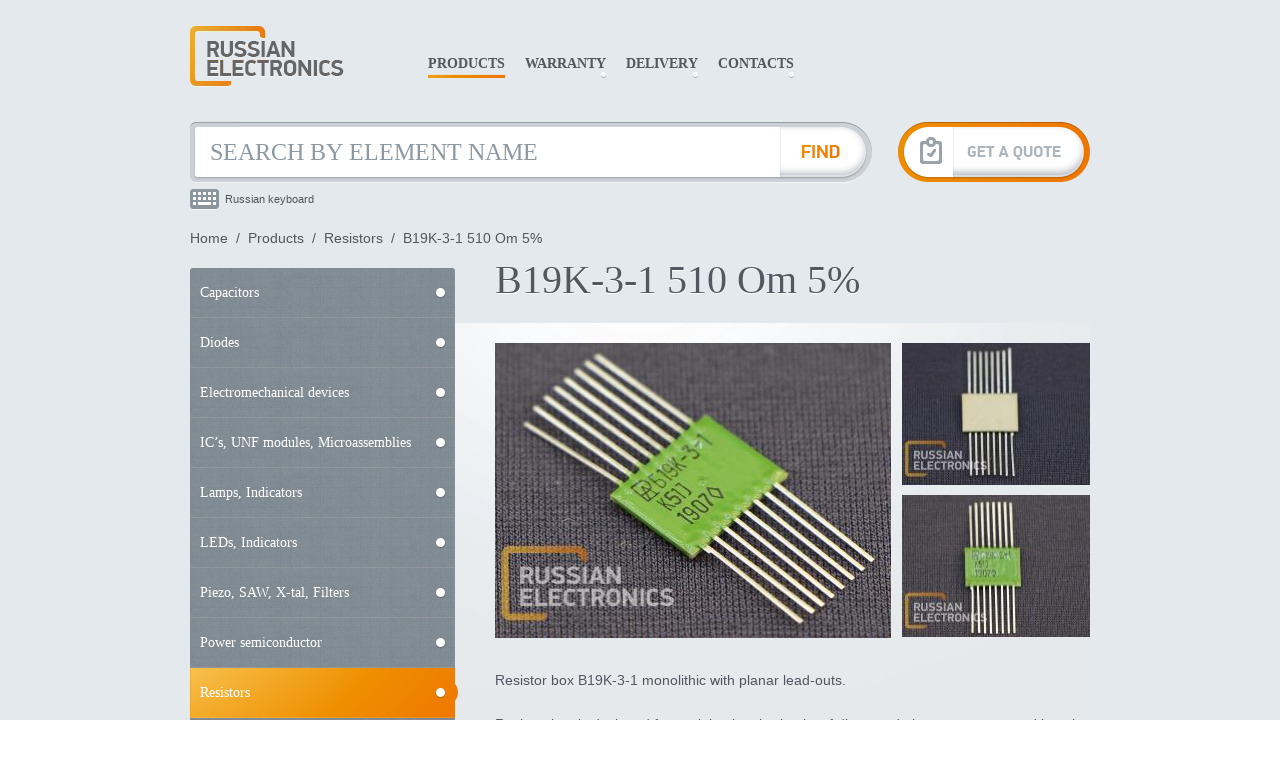

--- FILE ---
content_type: text/html; charset=UTF-8
request_url: https://russian-electronics.com/products/resistors/:b19k-3-1-510-om-5
body_size: 3053
content:
<!DOCTYPE html>
<html lang="en"><head>
    <meta name="viewport" content="width=device-width, initial-scale=0.45">
    <title>B19K-3-1 510 Om 5% - Resistors | Russian Electronics company</title>

<meta http-equiv="content-type" content="text/html; charset=utf-8" />
<meta name="keywords" content="B19K-3-1 510 Om 5%, Resistors, Russian Electronics company" />
<meta name="description" content="Order from Russia B19K-3-1 510 Om 5% - Resistors - Russian Electronics company" />

    <link rel="preconnect" href="https://www.googletagmanager.com/">
    <link rel="preconnect" href="https://www.google-analytics.com/">
<!--
    <link rel="preload" as="stylesheet" href="/tpl/css/css.css?1.8" />
-->
    <link rel="prefetch" as="stylesheet" href="/tpl/js/lightbox/lightbox.css" />
    <link rel="preload" as="script" href="/public/jquery.js" />


    <link rel="stylesheet" href="/tpl/css/css.css?1.8" type="text/css" />


</head><body id="urlproducts">



<div id="allwrapper">

<div id="wrapper">

<div id="header">

<a href="/"><img class="logo" src="/tpl/img/logo.webp" alt=""></a>

<div id="menu">

<a class="active" href="/products">Products</a>
<a class="" href="/warranty">Warranty</a>
<a class="" href="/delivery">Delivery</a>
<a class="" href="/contacts">Contacts</a>

</div>


<div id="search">

<form name="search" action="/products" method="get">
<input class="input" name="title" type="text" placeholder="Search by Element Name" value="" aria-label="Search by Element Name">
<input class="submit" name="submit" type="submit" value="" aria-label="Find Element">
<input type="hidden" name="search" value="2">

</form>

</div>

<a href="mailto:rel@relrel.ae" class="quote" aria-label="Get A Quote"></a>

<div id="keyboard">

<a href="#open" class="open" title="Show Russian keyboard">Russian keyboard</a>


<div class="back">

<div class="keyboard">
<a href="#close" class="close" title="Hide keyboard"></a>
<div class="input"><div class="value"></div><i>— Russian equalent</i></div>

<div class="line line1"><b>1</b><b>2</b><b>3</b><b>4</b><b>5</b><b>6</b><b>7</b><b>8</b><b>9</b><b>0</b><b>-</b><b class="delete"></b></div>
<div class="line line2"><b>Й</b><b>Ц</b><b>У</b><b>К</b><b>Е</b><b>Н</b><b>Г</b><b>Ш</b><b>Щ</b><b>З</b><b>Х</b><b>Ъ</b><b>/</b></div>
<div class="line line3"><b>Ф</b><b>Ы</b><b>В</b><b>А</b><b>П</b><b>Р</b><b>О</b><b>Л</b><b>Д</b><b>Ж</b><b>Э</b></div>
<div class="line line4"><b>Я</b><b>Ч</b><b>С</b><b>М</b><b>И</b><b>Т</b><b>Ь</b><b>Б</b><b>Ю</b><b>,</b><b>.</b></div>
<div class="line line5"><b class="space"> </b></div>

</div>

</div>


</div>

</div>

            <div id="crumbs">
            <a class="home" href="/">Home</a>                &nbsp;/&nbsp;
                                    <a href="/products">Products</a>                            &nbsp;/&nbsp;
                                    <a href="/products/resistors">Resistors</a>                            &nbsp;/&nbsp;
                                    B19K-3-1 510 Om 5%                                    </div>
    
<h1 class="catalog">B19K-3-1 510 Om 5%</h1>
<div id="content">



<div id="catalog" class="folder">


            <div class="menu-folders">
            
                <a class="first " href="/products/capacitors">Capacitors</a>

            
                <a class="" href="/products/diodes">Diodes</a>

            
                <a class="" href="/products/electromechanical-devices">Electromechanical devices</a>

            
                <a class="" href="/products/ics-unf-modules-microassemblies">IC’s, UNF modules, Microassemblies</a>

            
                <a class="" href="/products/lamps-indicators">Lamps, Indicators</a>

            
                <a class="" href="/products/leds-indicators">LEDs, Indicators</a>

            
                <a class="" href="/products/piezo-saw-x-tal-filters">Piezo, SAW, X-tal, Filters</a>

            
                <a class="" href="/products/power-semiconductor">Power semiconductor</a>

            
                <a class="active " href="/products/resistors">Resistors</a>

            
                <a class="" href="/products/switching-devices">Switching devices</a>

            
                <a class="" href="/products/throttles-transformers">Throttles, transformers</a>

            
                <a class="" href="/products/transistors">Transistors</a>

            
                <a class="" href="/products/vacuum-tubes">Vacuum tubes</a>

            
                <a class="" href="/products/wires-connectors">Wires, connectors</a>

            
                <a class="last " href="/products/miscellaneous">Miscellaneous</a>

            
        </div>
    



        


            <link rel="canonical" href="http://russian-electronics.com/products/resistors/:b19k-3-1-510-om-5"/>

    

        <div class="record" itemscope itemtype="http://schema.org/Product">
            <div class="photos">
                
                    <a class="photo_main" href="/uploads/builder/photo-m2id56606.jpg" data-lightbox="image" data-title='B19K-3-1 510 Om 5%' itemprop="image"><img src="/uploads/builder/photo-m2id56606.jpg@396x295.jpg" alt="Resistors B19K-3-1 510 Om 5%" title="Resistors B19K-3-1 510 Om 5%"></a>
                                        <a class="photo" href="/uploads/builder/photo2-m2id56606.jpg" data-lightbox="image" data-title='B19K-3-1 510 Om 5%'>
                        <img src="/uploads/builder/photo2-m2id56606.jpg@188x142.jpg" alt="Resistors B19K-3-1 510 Om 5%" title="Resistors B19K-3-1 510 Om 5%">
                        </a>                                        <a class="photo" href="/uploads/builder/photo3-m2id56606.jpg" data-lightbox="image" data-title='B19K-3-1 510 Om 5%'>
                        <img src="/uploads/builder/photo3-m2id56606.jpg@188x142.jpg" alt="Resistors B19K-3-1 510 Om 5%" title="Resistors B19K-3-1 510 Om 5%">
                        </a>
                            </div>


            <div class="description" itemprop="description"><p> Resistor box B19K-3-1 monolithic with planar lead-outs.</p> <p> Resistor box is designed for work in electric circuits of direct and alternate current and in pulse modes in all climatic areas.</p> <p> Basic technical characteristics of resistor box B19K-3:<br /> - Box nominal resistance: 51 Om... 24 kOm<br /> - Resistance tolerance: &plusmn;2; &plusmn;5; &plusmn;10 %<br /> - Nominal power of dispersing: from 0,3 to 1 Vt.<br /> - Operating temperature range: -40... +85 &deg;С<br /> - Minimum service hours: 20000 h<br /> - Shelflife: 20 years</p></div>

            <div itemprop="offers" itemscope itemtype="http://schema.org/Offer">
                <meta itemprop="price" content="0.00">
                <meta itemprop="priceCurrency" content="USD">
                <link itemprop="availability" href="http://schema.org/InStock">
            </div>


            
            <h2>You can <a href="mailto:rel@relrel.ae?subject=B19K-3-1 510 Om 5%">order</a> <strong itemprop="name">B19K-3-1 510 Om 5%</strong> from us</h2>          

            <div class="similar">
                                <h3>Other products in Resistors</h3>

                
                    
                    <a class="item " href="/products/resistors/:kmt-17m-10kom-10">
                        <div class="image">                                <img src="/uploads/builder/photo-m2id56776.jpg@110x83.jpg" alt=""></div>
                        <div><b rus="КМТ-17М-10КОм 10%">KMT-17M-10KOm 10%</b><i></i></div>
                    </a>

                
                    
                    <a class="item " href="/products/resistors/:mlt-1-1-kom">
                        <div class="image">                                <img src="/uploads/builder/photo-m2id21114.jpg@110x83.jpg" alt=""></div>
                        <div><b rus="МЛТ-1 1 кОм">MLT-1 1 kOm</b><i></i></div>
                    </a>

                
                    
                    <a class="item " href="/products/resistors/:mlt-1-56-kom">
                        <div class="image">                                <img src="/uploads/builder/photo-m2id21209.jpg@110x83.jpg" alt=""></div>
                        <div><b rus="МЛТ-1 5.6 кОм">MLT-1 5.6 kOm</b><i></i></div>
                    </a>

                
                    
                    <a class="item " href="/products/resistors/:mlt-1-560-om">
                        <div class="image">                                <img src="/uploads/builder/photo-m2id21215.jpg@110x83.jpg" alt=""></div>
                        <div><b rus="МЛТ-1 560 Ом">MLT-1 560 Om</b><i></i></div>
                    </a>

                
                    
                    <a class="item " href="/products/resistors/:mlt-2-150-kom">
                        <div class="image">                                <img src="/uploads/builder/photo-m2id21272.jpg@110x83.jpg" alt=""></div>
                        <div><b rus="МЛТ-2 150 кОм">MLT-2 150 kOm</b><i></i></div>
                    </a>

                
            </div>

        </div>


    


                

        
        

        
    



    


    

</div>
<div class="clear"></div>

</div>


</div>
</div>


<div id="footer">
<div class="inner">
<div class="left">
<div class="company">&copy; Russian Electronics company</div>
<!--
<div>Russia, Moscow region, Ryazan, Sobornay square 2</div>
<div>Tel: +7 (491) 227-61-51, Fax: +7 (491) 227-18-88</div>
<div><a class="quote" href="/">russian-electronics.com</a></div>
-->

</div>

<div class="right">
<div class="delivery">We have a great experience in orders delivery. We can arrange delivery by Express post or Air Cargo up to your nearest airport.</div>
<div>Usually the term of execution of the order is from 7 to 21 days, it depends on the disposition of goods in warehouse and the number of necessary documents for customs.</div>

</div>

</div>
</div>


<div id="mute"></div>

<script async src="/public/jquery.js"></script>
<script async src="/tpl/js/main.js?1.8"></script>

<script async src="/tpl/js/lightbox/lightbox.min.js"></script>
<link rel="stylesheet" href="/tpl/js/lightbox/lightbox.css" type="text/css">

<script async src="https://www.googletagmanager.com/gtag/js?id=G-BT0DLDFH63"></script>
<script async>
	var fired = false;
	window.addEventListener('mousemove', () => {
		if (fired === false) {
			fired = true;
			setTimeout(() => {
				window.dataLayer = window.dataLayer || [];
				function gtag(){dataLayer.push(arguments);}
				gtag('js', new Date());
				gtag('config', 'G-BT0DLDFH63');
			}, 1000);
		}
	},{passive: true});
</script>


</body>
</html>
<!-- total time: 0.376, sql time: 0.372 -->

--- FILE ---
content_type: text/css
request_url: https://russian-electronics.com/tpl/css/css.css?1.8
body_size: 3694
content:
/*
created by webimago.ru
*/
/* Unlicensed version
@font-face {
    font-family: 'Conv_PFDinDisplayPro-Regular';
    src: url('https://russian-electronics.com/tpl/fonts/PFDinDisplayPro-Regular.eot');
    src: local('☺'), url('https://russian-electronics.com/tpl/fonts/PFDinDisplayPro-Regular.woff') format('woff'), url('https://russian-electronics.com/tpl/fonts/PFDinDisplayPro-Regular.ttf') format('truetype'), url('https://russian-electronics.com/tpl/fonts/PFDinDisplayPro-Regular.svg') format('svg');
    font-weight: normal;
    font-style: normal;
    font-display: swap;
}

@font-face {
    font-family: 'Conv_PFDinDisplayPro-Bold';
    src: url('https://russian-electronics.com/tpl/fonts/PFDinDisplayPro-Bold.eot');
    src: local('☺'), url('https://russian-electronics.com/tpl/fonts/PFDinDisplayPro-Bold.woff') format('woff'), url('https://russian-electronics.com/tpl/fonts/PFDinDisplayPro-Bold.ttf') format('truetype'), url('https://russian-electronics.com/tpl/fonts/PFDinDisplayPro-Bold.svg') format('svg');
    font-weight: bold;
    font-style: normal;
    font-display: swap;
}

@font-face {
    font-family: 'Conv_PFDinDisplayPro-Thin';
    src: url('https://russian-electronics.com/tpl/fonts/PFDinDisplayPro-Thin.eot');
    src: local('☺'), url('https://russian-electronics.com/tpl/fonts/PFDinDisplayPro-Thin.woff') format('woff'), url('https://russian-electronics.com/tpl/fonts/PFDinDisplayPro-Thin.ttf') format('truetype'), url('https://russian-electronics.com/tpl/fonts/PFDinDisplayPro-Thin.svg') format('svg');
    font-weight: normal;
    font-style: normal;
    font-display: swap;
}
*/
/*Licensed version*/

@font-face {
    font-family: 'Conv_PFDinDisplayPro-Regular';
    src: local('☺'), 
    url('https://russian-electronics.com/tpl/fonts/PFDinDisplayPro-Regular.woff') format('woff'),
    url('https://russian-electronics.com/tpl/fonts/PFDinDisplayPro-Regular.woff2') format('woff2')
    font-weight: normal;
    font-style: normal;
    font-display: swap;
}

@font-face {
    font-family: 'Conv_PFDinDisplayPro-Bold';
    src: url('https://russian-electronics.com/tpl/fonts/PFDinDisplayPro-Bold.eot');
    src: local('☺'),
         url('https://russian-electronics.com/tpl/fonts/PFDinDisplayPro-Bold.woff') format('woff'),
         url('https://russian-electronics.com/tpl/fonts/PFDinDisplayPro-Bold.woff2') format('woff2')
    font-weight: bold;
    font-style: normal;
    font-display: swap;
}

@font-face {
    font-family: 'Conv_PFDinDisplayPro-Thin';
    src: local('☺'), 
    url('https://russian-electronics.com/tpl/fonts/PFDinDisplayPro-Thin.woff') format('woff'), 
    url('https://russian-electronics.com/tpl/fonts/PFDinDisplayPro-Thin.woff2') format('woff2')
    font-weight: normal;
    font-style: normal;
    font-display: swap;
}

* {
    outline: none
}

body {
    padding: 0;
    margin: 0;
    background: #fff;
    font-size: clamp(12px, calc(0.75rem + ((1vw - 3.2px) * 0.4464)), 14px);
    min-height: 0vw;
    font-family: 'Conv_PFDinDisplayPro-Regular', Arial, sans-serif;
    color: #535760;
}

p,i {display:inline-block;}

a {
    color: #ef6501
}

img {
    border: none
}

.clear {
    clear: both;
}

h1 {
    color: #ef6501;
    font-weight: normal;
    font-family: 'Conv_PFDinDisplayPro-Thin';
    margin: 0 0 20px 0;
    font-size: 30pt
}

h2 {
    color: #ef6501;
    font-weight: normal;
    font-family: 'Conv_PFDinDisplayPro-Thin';
    margin: 0 0 20px 0;
    font-size: 22pt
}

h3 {
    color: #ef6501;
    font-weight: normal;
    font-family: 'Conv_PFDinDisplayPro-Thin';
    margin: 0 0 20px 0;
    font-size: 18pt
}

h1.catalog {
    color: #535760;
    font-weight: normal;
    font-family: 'Conv_PFDinDisplayPro-Thin';
    margin: 0 0 20px 305px;
    font-size: 30pt;
    text-shadow: 0 1px #fff
}

h1 b {
    color: #ef6501;
    font-weight: normal;
}

table {
    width: auto;
    border-collapse: collapse;
    border: none;
}

td {
    border-collapse: collapse;
    border: 1px solid #ccc;;
    border-bottom: 1px solid #ccc;
    padding: 5px 10px;
}

td:last-child {
    border-right: none
}

td:first-child {
    border-left: none
}

.hidden {
    display: none;
}

/*==============================================================================

==============================================================================*/

#allwrapper {
    background: #e4e9ed;
    min-height: 400px
}

#wrapper {
    width: 900px;
    margin: 0 auto;
    position: relative;
}

/*==============================================================================

==============================================================================*/

#header {
    height: 210px;
}

#header .logo {
    position: absolute;
    top: 26px;
    left: 0;
    z-index: 1000
}

#header .quote {
    position: absolute;
    top: 121px;
    right: 0;
    display: block;
    width: 192px;
    height: 61px;
    background: url(https://russian-electronics.com/tpl/img/btn-quote.png)
}

#header .download {
    font-family: 'Conv_PFDinDisplayPro-Bold';
    text-decoration: none;
    color: #8b959d;
    font-weight: bold;
    display: block;
    text-transform: uppercase;
    background: url(https://russian-electronics.com/tpl/img/icon-pdf.png) no-repeat right center;
    position: absolute;
    top: 56px;
    right: 20px;
    width: 115px;
    height: 38px;
}

/*==============================================================================

==============================================================================*/
#search {
    position: absolute;
    top: 121px;
    left: 0;
    z-index: 1000
}

::-webkit-input-placeholder {
    color: #8e98a0;
}

::-moz-placeholder {
    color: #8e98a0;
}

:-ms-input-placeholder {
    color: #8e98a0;
}

input:-moz-placeholder {
    color: #8e98a0;
}

#search .input {
    padding: 0 20px;
    height: 62px;
    width: 550px;
    border: none;
    background: url(https://russian-electronics.com/tpl/img/search-input.png);
    display: block;
    float: left;
    font-family: 'Conv_PFDinDisplayPro-Thin';
    font-size: 18pt;
    line-height: 62px;
    text-transform: uppercase;
}

#search .submit {
    padding: 0 0px;
    height: 62px;
    width: 92px;
    border: none;
    background: url(https://russian-electronics.com/tpl/img/search-btn.png);
    display: block;
    float: left;
    cursor: pointer;
}

/*==============================================================================

==============================================================================*/
#menu {
    position: absolute;
    top: 56px;
    left: 228px
}

#menu a {
    font-family: 'Conv_PFDinDisplayPro-Bold';
    text-decoration: none;
    color: #535760;
    font-weight: bold;
    display: block;
    float: left;
    margin: 0 10px;
    padding-bottom: 6px;
    background: url(https://russian-electronics.com/tpl/img/menu-dot.png) no-repeat bottom right;
    text-transform: uppercase;
}

#menu a:hover, #menu a.active {
    background: url(https://russian-electronics.com/tpl/img/menu-undeline.png) no-repeat bottom center
}

#crumbs {
    padding: 20px 0 10px;
    color: #535760;
}

#crumbs a {
    color: #535760;
    text-decoration: none;
}

#crumbs a:hover {
    color: #ef6501
}

/*==============================================================================

==============================================================================*/
#keyboard {
    position: relative;
}

#keyboard .open {
    position: absolute;
    left: 0;
    top: 189px;
    font-size: 8pt;
    padding-left: 35px;
    background: url(https://russian-electronics.com/tpl/img/keyboard.png) no-repeat left center;
    color: #535760;
    text-decoration: none;
    height: 21px;
    line-height: 21px;
    font-family: Arial, Helvetica, sans-serif;
}

#keyboard .back {
    position: absolute;
    height: 255px;
    width: 892px;
    background: url(https://russian-electronics.com/tpl/img/cubic-bg.png);
    z-index: 900;
    top: 150px;
    left: -20px;
    border-radius: 5px;
    padding: 40px 24px;
    display: none;
    box-shadow: 0 1px #fff, inset 0 1px 2px #6c7175
}

#keyboard .input {
    height: 60px
}

#keyboard .input i {
    line-height: 54px;
    margin-left: 20px;
    font-size: 8pt;
    font-style: normal;
    color: #cad0d6;
    font-family: Arial, Helvetica, sans-serif;
}

#keyboard .input .value {
    width: 574px;
    height: 54px;
    background: url(https://russian-electronics.com/tpl/img/keyboard-input.png);
    float: left;
    font-family: 'Conv_PFDinDisplayPro-Thin';
    font-size: 18pt;
    line-height: 54px;
    padding: 0 16px
}

#keyboard .close {
    display: block;
    position: absolute;
    width: 20px;
    height: 19px;
    background: url(https://russian-electronics.com/tpl/img/close.png);
    right: 10px;
    top: 10px
}

#keyboard .line {
    height: 45px
}

#keyboard .line2 {
    padding-left: 22px
}

#keyboard .line3 {
    padding-left: 45px
}

#keyboard .line4 {
    padding-left: 65px
}

#keyboard .line5 {
    padding-left: 135px
}

#keyboard .line b {
    display: block;
    width: 42px;
    height: 45px;
    text-align: center;
    line-height: 42px;
    float: left;
    background: url(https://russian-electronics.com/tpl/img/key-bg.png);
    margin-right: 3px;
    cursor: pointer;
    text-shadow: 0 1px #fff
}

#keyboard .line b:hover {
    background: url(https://russian-electronics.com/tpl/img/key-bg-h.png)
}

#keyboard .line b:active {
    background: url(https://russian-electronics.com/tpl/img/key-bg-a.png);
    line-height: 44px
}

#keyboard .line b.delete {
    width: 109px;
    background: url(https://russian-electronics.com/tpl/img/key-delete.png);
}

#keyboard .line b.delete:hover {
    background: url(https://russian-electronics.com/tpl/img/key-delete-h.png)
}

#keyboard .line b.delete:active {
    background: url(https://russian-electronics.com/tpl/img/key-delete-a.png);
    line-height: 44px
}

#keyboard .line b.space {
    width: 267px;
    background: url(https://russian-electronics.com/tpl/img/key-space.png);
}

#keyboard .line b.space:hover {
    background: url(https://russian-electronics.com/tpl/img/key-space-h.png)
}

#keyboard .line b.space:active {
    background: url(https://russian-electronics.com/tpl/img/key-space-a.png);
    line-height: 44px
}

/*==============================================================================

==============================================================================*/

#promo {
    height: 196px;
    background: url(https://russian-electronics.com/tpl/img/promo-bg.png) no-repeat top center;
    position: relative;
}

#promo .show {
    height: 196px;
    overflow: hidden;
    width: 900px;
    position: relative;
}

#promo .item {
    font-family: 'Conv_PFDinDisplayPro-Thin';
    color: #8f98a0;
    padding: 10px 0px 10px 120px;
    font-size: 34pt;
    position: absolute;
    top: 40px;
    left: 900px;
    text-shadow: 0 1px #fff;
    width: 715px;
}

#promo .item b {
    font-family: 'Conv_PFDinDisplayPro-Thin';
    color: #ef6501;
    font-weight: normal;
}

#promo .item.database {
    background: url(https://russian-electronics.com/tpl/img/promo-database.png) no-repeat left center
}

#promo .item.shipping {
    background: url(https://russian-electronics.com/tpl/img/promo-shipping.png) no-repeat left center
}

#promo .item.warranty {
    background: url(https://russian-electronics.com/tpl/img/promo-warranty.png) no-repeat left center
}

#promo .nav {
    position: absolute;
    bottom: -15px;
    left: 50%;
    width: 61px;
    height: 17px;
    background: url(https://russian-electronics.com/tpl/img/promo-nav-bg.png);
    padding: 7px 6px;
    margin-left: -36px
}

#promo .nav a {
    display: block;
    width: 18px;
    height: 18px;
    float: left;
    display: block;
    background: url(https://russian-electronics.com/tpl/img/promo-nav-n.png);
    margin: 0 1px
}

#promo .nav a:hover, #promo .nav a.active {
    background: url(https://russian-electronics.com/tpl/img/promo-nav-a.png);
}

/*==============================================================================

==============================================================================*/
#content {
    padding: 20px 0;
    min-height: 450px;
    background: url(https://russian-electronics.com/tpl/img/content-bg.webp) no-repeat top center;
}

#contacts {
    font-size: 14pt
}

#contacts strong {
    text-transform: uppercase;
    font-family: 'Conv_PFDinDisplayPro-Bold';
}

/*==============================================================================

==============================================================================*/

#urlwarranty h1 {
    display: none;
}

#urlwarranty #content {
    background: url(https://russian-electronics.com/tpl/img/page-warranty.png) no-repeat top center;
    min-height: auto;
}

#urlwarranty #content #page {
    padding: 130px 0 0 260px;
    font-size: 16pt
}

#urlwarranty #content #page p {
    margin: 0;
    padding: 0;
}

#urlwarranty #content #page strong {
    font-size: 22pt;
    font-weight: normal;
    text-transform: uppercase;
    text-align: center;
    display: block;
    padding: 20px 0 15px 0;
    background: url(https://russian-electronics.com/tpl/img/wave.png) repeat-x top;
    margin: 10px 0 0 -80px
}

#urlwarranty #content #page em {
    font-size: 8pt;
    font-weight: normal;
    display: block;
    padding: 20px 0;
    background: url(https://russian-electronics.com/tpl/img/wave.png) repeat-x top;;
    font-style: normal;
    font-family: Arial, Helvetica, sans-serif;
    color: #8e98a0;
}

#urlwarranty #content #page u {
    font-weight: normal;
    text-decoration: none;
    color: #ef6501;
    font-family: 'Conv_PFDinDisplayPro-Bold';
}

#urldelivery h1 {
    display: none;
}

#urldelivery #content {
    background: url(https://russian-electronics.com/tpl/img/page-delivery.png) no-repeat top center;
    min-height: auto;
}

#urldelivery #content #page {
    padding: 50px 0 0 355px;
    font-size: 16pt
}

#urldelivery #content #page p {
    margin: 0;
    padding: 0;
}

#urldelivery #content #page strong {
    font-size: 14pt;
    font-weight: normal;
    text-transform: uppercase;
    display: block;
    padding: 0 20px 0 240px;
    margin-bottom: 140px
}

#urldelivery #content #page em {
    font-size: 8pt;
    font-weight: normal;
    display: block;
    padding: 20px 0;
    background: url(https://russian-electronics.com/tpl/img/wave.png) repeat-x top;;
    font-style: normal;
    font-family: Arial, Helvetica, sans-serif;
    color: #8e98a0;
    margin-top: 20px
}

#urldelivery #content #page u {
    font-weight: normal;
    text-decoration: none;
    color: #ef6501;
    font-family: 'Conv_PFDinDisplayPro-Bold';
}

/*==============================================================================

==============================================================================*/
#page-home .left {
    width: 540px;
    float: left;
    padding-top: 7px
}

#page-home .right {
    margin-left: 540px
}

/*==============================================================================

==============================================================================*/

#catalog .folders .item {
    width: 160px;
    height: 161px;
    background: url(https://russian-electronics.com/tpl/img/element-bg.png);
    position: relative;
    float: left;
    margin: 0 20px 20px 0
}

#catalog .folders .item:hover {
    background: url(https://russian-electronics.com/tpl/img/element-bg-hover.png);
    position: relative;
}

#catalog .folders .item .element {
    width: 160px;
    height: 161px;
    display: block;
}

#catalog .folders .item .title {
    width: 125px;
    display: block;
    position: absolute;
    bottom: 8px;
    left: 8px;
    color: #fff;
    text-decoration: none;;
    font-size: 10pt;
    font-family: Arial, Helvetica, sans-serif;;
}

#catalog .menu-folders {
    float: left;
    width: 268px;
    margin-top: -75px
}

#catalog .menu-folders a {
    display: block;
    height: 50px;
    width: 255px;
    line-height: 50px;
    color: #fff;
    text-decoration: none;
    background: url(https://russian-electronics.com/tpl/img/leftmenu-bg.webp);
    font-family: 'Conv_PFDinDisplayPro-Thin';
    padding-left: 10px
}

#catalog .menu-folders a.last {
    border-radius: 0 0 3px 3px;
}

#catalog .menu-folders a.first {
    border-radius: 3px 3px 0 0;
}

#catalog .menu-folders a:hover, #catalog .menu-folders a.active {
    background: url(https://russian-electronics.com/tpl/img/leftmenu-bg-a.png);
    width: 258px;
    box-shadow: none;
}

#catalog.folder .records {
    margin: 0 0 20px 305px;
}

#catalog .records .header {
    padding: 10px 20px;
    border-bottom: 1px solid #cad0d6;
}

#catalog .records .header b {
    padding-left: 22px;
    display: inline-block;
    width: 50%;
    font-weight: normal;
    font-size: 8pt;
    color: #8b959d;
    font-family: Arial, Helvetica, sans-serif;
}

#catalog .records .header i {
    padding-left: 10px;
    display: inline-block;
    font-style: normal;
    font-size: 8pt;
    color: #8b959d;
    font-family: Arial, Helvetica, sans-serif;
}

#catalog .records .item {
    border-bottom: 1px solid #cad0d6;
    padding: 0 10px;
    margin-top: -3px;
}

#catalog .records .item a {
    text-decoration: none;
    display: block;
}

#catalog .records .item:hover {
    background: #cad0d6 url(https://russian-electronics.com/tpl/img/arrow.png) no-repeat center;
    border-radius: 3px;
    box-shadow: 0 1px #fff, inset 0 1px 2px #6c7175;
}

#catalog .records .item:hover a {
    color: #fff;
    text-decoration: none
}

#catalog .records .item:hover b {
    color: #fff;
    text-decoration: none
}

#catalog .records .item b {
    font-weight: normal;
    display: inline-block;
    padding: 15px 0 15px 30px;
    background: url(https://russian-electronics.com/tpl/img/item-dot.png) no-repeat left center;
    width: 50%;
    text-decoration: underline
}

#catalog .records .item.photo b {
    background: url(https://russian-electronics.com/tpl/img/photo.png) no-repeat left center;
}

#catalog .records .item i {
    font-style: normal;
    text-decoration: none;
    color: #646567;
}

#catalog .record {
    margin-left: 305px
}

#catalog .record b {
    display: block;
    text-transform: uppercase;
    font-family: 'Conv_PFDinDisplayPro-Bold';
}

#catalog .record .photos {
    margin-bottom: 20px;
    height: 295px;
}

#catalog .record .photo_main {
    cursor: url("https://russian-electronics.com/tpl/js/lightbox/zoom_in.png"), pointer;
    display: block;
    width: 396px;
    height: 295px;
    float: left;
    margin-right: 10px;
    background: #fff;
    text-align: center;

}

#catalog .record .photo_main > img {width: 396px;height: 295px;}

#catalog .record .photo {
    cursor: url("https://russian-electronics.com/tpl/js/lightbox/zoom_in.png"), pointer;
    display: block;
    width: 188px;
    height: 142px;
    float: right;
    margin-bottom: 10px;
    background: #fff;
    text-align: center;

}

#catalog .record .photo > img {width: 188px;height: 142px;}

#catalog .record .file {
    height: 40px;
    display: block;
    margin-bottom: 20px;
    text-decoration: none;
    line-height: 22px;
    position: relative;
}

#catalog .record .file:hover {
    text-decoration: underline;
}

#catalog .record .file b {
    display: block;
    width: 40px;
    height: 40px;
    line-height: 40px;;
    border: 3px solid #ef6501;
    color: #6c7175;
    text-align: center;
    float: left;
    margin-right: 10px;
    font-size: 10pt;
    border-radius: 5px;
}

#catalog .record .file i {
    font-style: normal;
    display: block;
    font-size: 10pt;
    color: #6c7175;;
    background: #e4e9ed;
    position: absolute;
    width: 60px;
    left: 35px;
    bottom: -6px;
    padding-left: 22px;
}

#catalog .similar {
    margin-right: -10px;

}

#catalog .similar .item {
    width: 110px;
    float: left;
    margin-right: 10px;
    text-decoration: none;
    display: block;

}

#catalog .similar .item .image {
    width: 110px;
    height: 83px;
    background: #fff;
    text-align: center;
    margin-bottom: 5px;
}

#catalog .similar .item .image img {
    display: block;
    padding: 0;
    margin: 0;
    width: 110px;
    height: 83px;
}

#catalog .similar .item i {
    font-style: normal;
    font-size: 9pt;
    color: #777;
}

#catalog .similar .item b {

    font-size: 10pt;

}

/*==============================================================================

==============================================================================*/

#footer {
    background: url(https://russian-electronics.com/tpl/img/footer-bg.png) repeat-x top;
    height: 150px;
    font-size: 8pt;
    padding-top: 50px;
    font-family: Arial, Helvetica, sans-serif;
}

#footer .company {
    font-family: 'Conv_PFDinDisplayPro-Bold', sans-serif;
    text-transform: uppercase;
    font-size: 10pt
}

#footer .inner {
    width: 900px;
    margin: 0 auto;
    color: #9ba4ab
}

#footer .left {
    float: left;
    width: 346px
}

#footer .right {
    float: right;
    width: 346px
}

#footer .delivery {
    padding: 0 0 5px 45px;
    margin-bottom: 5px;
    border-bottom: 1px solid #e4e9ed;
    background: url(https://russian-electronics.com/tpl/img/icon-shipping-gray.png) no-repeat left center
}

/*==============================================================================

==============================================================================*/

#mute {
    width: 100%;
    height: 100%;
    position: fixed;
    background: #e4e9ed;
    z-index: 500;
    top: 0;
    left: 0;
    opacity: 0.8;
    display: none;
}

/*==============================================================================

==============================================================================*/
#e404 {
    width: 400px;
    position: absolute;
    left: 50%;
    top: 50%;
    height: 400px;
    margin: -250px 0 0 -200px;
    background: url(https://russian-electronics.com/tpl/img/logo.webp) no-repeat top center;
    padding-top: 100px;
    color: #777;
    text-shadow: 0 1px #fff
}

#e404 .e404 {
    font-size: 165pt;
    font-weight: bold;
    color: #ddd
}

/*==============================================================================
paginator
==============================================================================*/
#paginator {
    font-size: 10pt;
    margin-left: 305px;
    height: 24px
}

#paginator a {
    display: block;
    padding: 3px 8px;
    float: left;
    margin-right: 5px;
    text-decoration: none;
    color: #fff;
    background: #adb5bc;
    border-radius: 3px;
    box-shadow: 0 1px #fff, inset 0 1px 2px #6c7175;
}

#paginator b {
    display: block;;
    padding: 3px 8px;
    float: left;
    margin-right: 5px;
    background: #ef6501;
    color: #fff;
    font-weight: normal;
    border-radius: 3px;
    box-shadow: 0 1px #fff, inset 0 1px 2px #7a3f00;
}

#paginator i {
    display: block;
    padding: 3px 8px;
    float: left;
    margin-right: 5px;
}

#paginator a:hover {
    background: #ef6501;
    color: #fff;
    box-shadow: 0 1px #fff, inset 0 1px 2px #7a3f00;
}


/*
----------------------------------------------------------------------- */
#payment input[type=text], #payment input[type=submit] {
    display: block;
    margin: 0 0 10px 0;
    padding: 10px 15px;
    border-radius: 5px;
    border: 5px solid #CAD0D6;
    width: 100%;
    box-sizing: border-box;
    background: #fff;
    font-family: 'Conv_PFDinDisplayPro-Regular', sans-serif;
    font-size: 14pt;
}

#payment input[type=submit] {
    border-color: #EF7600;
    color: #8b959d;
    text-transform: uppercase;
    font-weight: bold;
    cursor: pointer;
}

#payment .terms {
    display: block;
    margin-bottom: 20px;

}

#payment .left {
    float: left;
    width: 500px;
}

#payment .right {
    float: right;
    width: 320px;

}

#payment .cards {
    background: url("https://russian-electronics.com/tpl/img/pay_card.png") no-repeat 200px 50%;
    background-size: auto 35px;
    height: 35px;
}

#payment .notice {
    font-size: 9pt;
    padding: 20px 20px 80px 20px;
    background: #fff url("https://russian-electronics.com/tpl/img/verified.png") no-repeat right bottom;
}


--- FILE ---
content_type: text/javascript
request_url: https://russian-electronics.com/tpl/js/main.js?1.8
body_size: 1118
content:
//created by webimago.ru

$(window).load(function () {


    /* slider
     ----------------------------------------------------------------------------- */
    $('#promo .item:first').animate({left: '30px'}, 500, function () {
        $(this).addClass('active');
        $('#promo .nav a:first').addClass('active');
    });

});


/*==============================================================================

 ==============================================================================*/
$(function () {


    /* mail
     ----------------------------------------------------------------------------- */
    var m0 = 'mailto:';
    var m1 = 'price';
    var m2 = '@';
    var m3 = 'russian';
    var m4 = '-electronics';
    var m5 = '.com';

    // $('#footer .quote, #contacts a, #catalog .record .quote').text(m1 + m2 + m3 + m4 + m5);
    // $('#footer .quote, #header .quote, #contacts a, #catalog .record .quote').attr('href', m0 + m1 + m2 + m3 + m4 + m5).attr('onClick',"ga('send', 'event', 'contact_email', 'click');");


    $('#catalog .item b').each(function () {
        var rus = $(this).attr('rus');
        $(this).next().text(rus);


    });


    /* keyboard
     ----------------------------------------------------------------------------- */
    $('#keyboard .open').click(function () {
        $('#search .input').val('');
        $('#mute').fadeIn(function () {
            $('#keyboard .back').slideDown();
        });
        return false;
    });

    $('#keyboard .close').click(function () {
        $('#keyboard .back').slideUp(function () {
            $('#mute').fadeOut();

            $('#keyboard .value').text('');
        });
        return false;
    });


    $('#keyboard .line b').click(function () {

        var ltr = $(this).text();
        var text = $('#keyboard .value').text();
        text = text + ltr;

        if ($(this).hasClass('delete')) {
            text = text.substring(0, text.length - 1);
        }

        $('#keyboard .value').text(text);
        $('#search .input').val(ru2en.translit(text));
        return false;
    });


//translit keypress


    $('#search .input').change(function () {
        var from = $('#search .input').val();
        var to = ru2en.translit(from);
        $('#search .input').val(to);
    });


    /* slider
     ----------------------------------------------------------------------------- */

    $('#promo .nav a').click(function () {
        var element = $(this).attr('for');

        $('#promo .item.active').animate({left: '-1000px'}, 500, function () {
            $('#promo .item.active').removeClass('active').css({left: '900px'});
            $('#promo .nav a.active').removeClass('active');

            $('#promo .item.' + element).animate({left: '30px'}, 500, function () {
                $(this).addClass('active');
                $('#promo .nav a.' + element).addClass('active');
            });


        });


        return false;


    });



});


/*==============================================================================
 translit
 ==============================================================================*/


var ru2en = {
    ru_str: 'абвгдеёжзийклмнопрстуфхцчшщъыьэюя',
    en_str: ['a', 'b', 'v', 'g', 'd', 'e', 'yo', 'zh', 'z', 'i', 'j', 'k', 'l', 'm', 'n', 'o', 'p', 'r', 's', 't', 'u', 'f', 'h', 'c', 'ch', 'sh', 'sh', '', 'y', '', 'e', 'yu', 'ya'],


    translit: function (org_str) {
        org_str = org_str.toLowerCase();

        var tmp_str = "";
        for (var i = 0, l = org_str.length; i < l; i++) {
            var s = org_str.charAt(i), n = this.ru_str.indexOf(s);
            if (n >= 0) {
                tmp_str += this.en_str[n];
            }
            else {
                tmp_str += s;
            }
        }
        return tmp_str;
    }
};